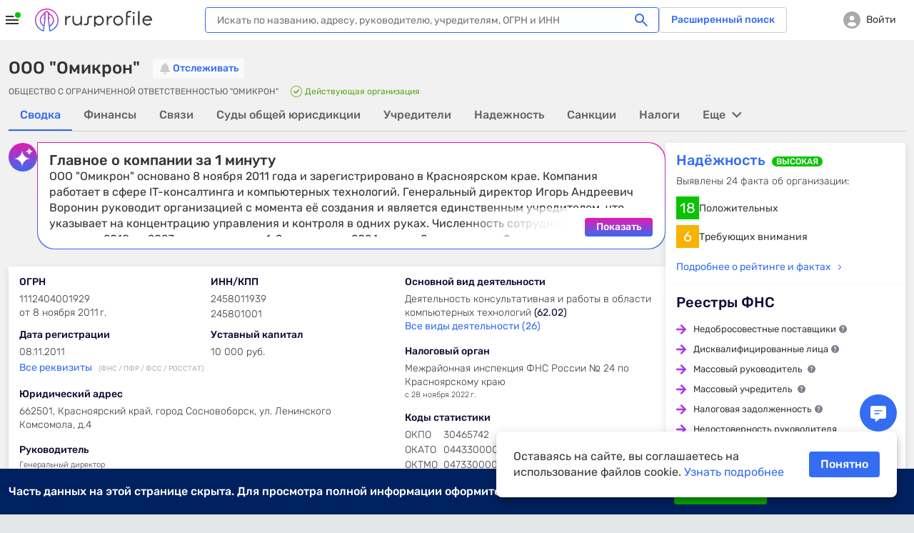

--- FILE ---
content_type: application/javascript
request_url: https://www.rusprofile.ru/assets/dashboards.CsPC2YI3.js
body_size: 1516
content:
import{q as f,y as w,c as o,W as p,aj as g,ap as T,aX as q,u as S,d as x,m as A,aD as E,aE as I,ae as C,k as F}from"./common.briL0z93.js";import"./vendor.PADvzmO8.js";const M=document.querySelector("#sticky-header"),r=document.querySelector(".sticky-tariffs__block"),b=document.querySelectorAll(".show-more-trigger"),R=document.querySelectorAll(".history-tile .connexion-col__num a"),u=Array.from(document.querySelectorAll(".tiles__item")),l=document.querySelector("#anketa .anketa-bottom"),v=document.querySelector(".company-description"),P=f("screenlimit1",0),$=f("screenlimit2",0),d=globalThis.RPF.target_type;d!==void 0&&d!=="FL"&&setTimeout(()=>{w({[`${d.toLowerCase()}_view`]:"min-one_view"})},6e4);if(M){let t,e=null;const i=()=>{t=F(P,$),t!=="mobile"&&r.classList.remove("hidden")};new ResizeObserver(()=>{e&&cancelAnimationFrame(e),e=requestAnimationFrame(i)}).observe(document.querySelector("body"))}if(r){const t=r.querySelector(".sticky-close");t==null||t.addEventListener("click",()=>{r.classList.add("hidden")});const{viewCountDisallow:e}=globalThis.RPF;!e&&!r.classList.contains("hidden")&&o.track("pv","cta_paywalls",{eventAction:"view_sticky_banner",eventLabel:"sticky_paywall"})}const y=document.getElementById("setTimeExp");if(y&&globalThis.RPF.RPF10826_enabled){const t=new Date(globalThis.RPF.RPF10826_end).getTime();let e=p(t);if(e){y.innerText=`${e.hours}:${e.minutes}:${e.seconds}`;const i=setInterval(()=>{e=p(t),y.innerText=`${e.hours}:${e.minutes}:${e.seconds}`,e===null&&clearInterval(i)},1e3)}}b&&g.init(b);R.forEach(t=>{t.addEventListener("click",()=>{sessionStorage.setItem(`/history/${globalThis.RPF.dashboard_id}mobile_filters_active`,"yes")})});if(u.length){const t=window.matchMedia("(min-width: 1120px"),e=document.querySelector(".tiles__row"),i=document.querySelector(".tiles__aside"),n=e.closest(".tiles-ip"),m=Array.from(e.children).map(a=>a),k=u.filter(a=>a.dataset.aside).sort((a,s)=>a.dataset.aside-s.dataset.aside),_=()=>{const a=t.matches;if(a?k.forEach(s=>i.appendChild(s)):m.forEach(s=>e.appendChild(s)),n){const[s,c]=u.filter(L=>L.dataset.name==="competitors");s&&c&&(a?(s==null||s.appendChild(c.firstElementChild),c.innerHTML=""):(c==null||c.appendChild(s.firstElementChild),s.innerHTML=""))}};t.matches&&_(),t.addEventListener("change",_)}T(document.querySelectorAll(".exp9985 .contact-actual"));q(document.querySelector(".exp10317 .show-contacts"));l==null||l.addEventListener("click",t=>{const e=l.querySelector(".flextext"),i=t.target;(i.classList.contains("anketa-clip-opener")||i.classList.contains("anketa-clip-closer"))&&e.classList.toggle("cutted")});v&&(o.track("view","ai_summary",{eventAction:"view_ai_summary",eventLabel:"short"}),v.addEventListener("click",t=>{const e=t.target,i=".company-description",n=e.closest(i),m=n.querySelector(`${i}__text`).innerHTML;!e.closest(`${i}__inner`)&&!e.closest(`${i}__button`)||(n.classList.remove("--visible"),n.classList.add("--hidden"),document.querySelector(".exp10767")&&(n.classList.remove("--hidden"),n.classList.add("--visible")),S().show(x.MODAL_COMPANY_DESCRIPTION,{content:m,onClose:()=>{n.classList.add("--visible"),n.classList.remove("--hidden"),setTimeout(()=>{n.classList.remove("--visible")},200),o.track("click","ai_summary",{eventAction:"close_ai_summary",eventLabel:"full",element:"anyway"})}}),o.track("click","ai_summary",{eventAction:"open_ai_summary",eventLabel:"claim_ai_info",element:"continue"}))}));const h=document.querySelector(".reliability-promo-banner");if(h){o.track("view","ul_dash_reliability",{eventAction:"view_promo_banner",eventLabel:"reliability_promo_banner"});const t=h.querySelector(".reliability-promo-banner__button");t&&t.addEventListener("click",()=>{o.track("click","ul_dash_reliability",{eventAction:"click_promo_banner",eventLabel:"reliability_promo_banner",element:"button"})})}A(d==="FL"?"static":"dashboard");o.addTrackClick();E();I();C.init();


--- FILE ---
content_type: application/javascript
request_url: https://www.rusprofile.ru/assets/vue-imask.BhapLRFK.js
body_size: 660
content:
import{f as l,cX as F,g as $,cT as h,cB as p,d8 as q,d9 as x}from"./vendor.PADvzmO8.js";var S={mask:{},prepare:Function,validate:Function,commit:Function,overwrite:{type:Boolean,required:!1,default:void 0},placeholderChar:String,lazy:{type:Boolean,required:!1,default:void 0},definitions:Object,blocks:Object,pattern:String,format:Function,parse:Function,autofix:{type:Boolean,required:!1,default:void 0},radix:String,thousandsSeparator:String,mapToRadix:Array,scale:Number,signed:{type:Boolean,required:!1,default:void 0},normalizeZeros:{type:Boolean,required:!1,default:void 0},padFractionalZeros:{type:Boolean,required:!1,default:void 0},min:[Number,Date],max:[Number,Date],dispatch:Function};function O(a){let{emit:t,onAccept:v,onComplete:k}=arguments.length>1&&arguments[1]!==void 0?arguments[1]:{};a=F(a)?a:l(a);const o=l(),e=l(),i=l(),d=l(),s=l();let r,u,c,f;function y(){f=s.value=e.value.typedValue,c=d.value=e.value.unmaskedValue,u=i.value=e.value.value,t&&(t("accept",u),t("accept:masked",u),t("accept:typed",f),t("accept:unmasked",c)),v&&v()}function B(){t&&(t("complete",u),t("complete:masked",u),t("complete:typed",f),t("complete:unmasked",c)),k&&k()}function g(){r=o.value;const n=a.value;!r||!(n!=null&&n.mask)||(e.value=x(r,n).on("accept",y).on("complete",B),y())}function b(){e.value&&(e.value.destroy(),e.value=null)}return $(g),h(b),p(d,()=>{e.value&&(c=e.value.unmaskedValue=d.value)}),p(i,()=>{e.value&&(u=e.value.value=i.value)}),p(s,()=>{e.value&&(f=e.value.typedValue=s.value)}),p([o,a],()=>{const n=o.value,m=a.value;(!(m!=null&&m.mask)||n!==r)&&b(),n&&(e.value?e.value.updateOptions(m):g())}),{el:o,mask:q(e),masked:i,unmasked:d,typed:s}}Object.assign({modelValue:String,value:String,unmasked:String,typed:{}},S);Object.assign({value:{},unmask:{validator:function(a){return a==="typed"||typeof a=="boolean"}}},S);export{O as u};
